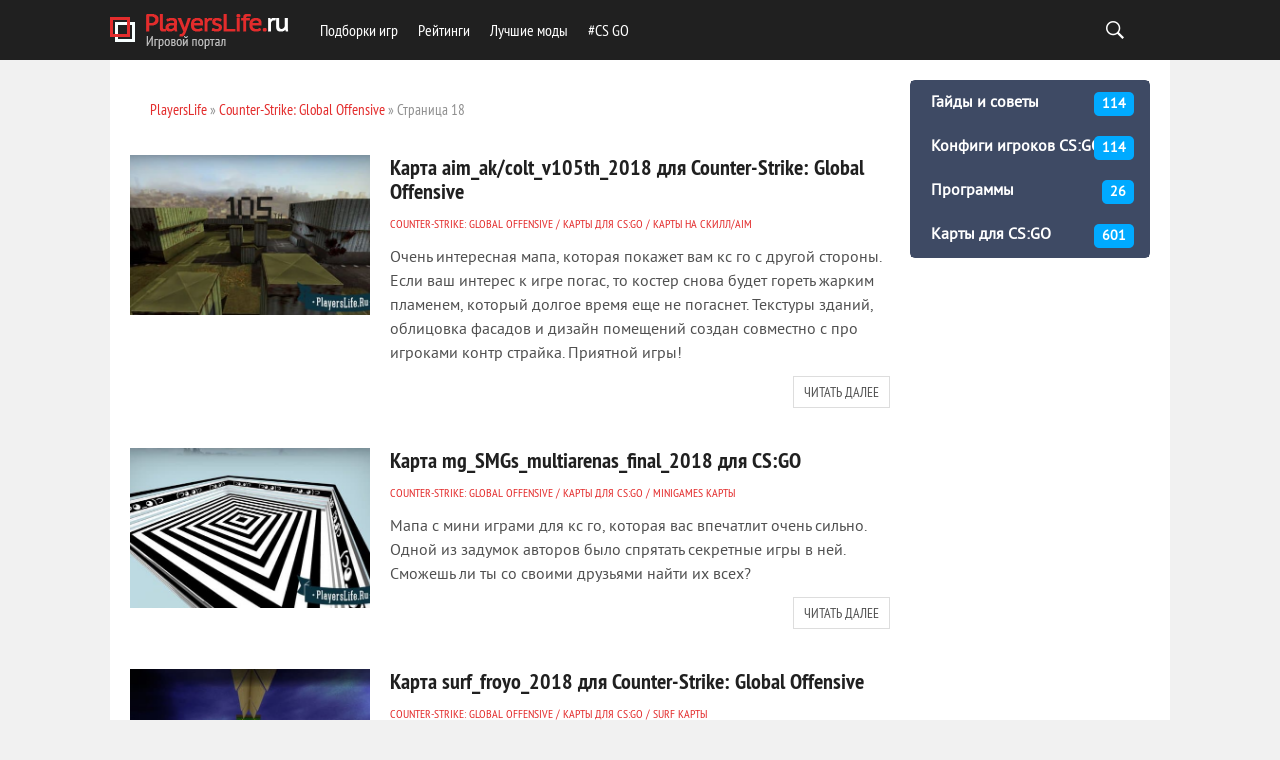

--- FILE ---
content_type: text/html; charset=utf-8
request_url: https://playerslife.ru/cs-go/page/18/
body_size: 4339
content:
<!DOCTYPE html>
<html lang="ru">
<head>
<meta charset="utf-8">
<meta name="viewport" content="width=device-width,initial-scale=1.0">
<link rel="icon" href="/favicon.png">
<script src="/engine/classes/general.js"></script>
<link rel="stylesheet" href="/templates/BloggyRed/css/style2.css">
<link rel="stylesheet" href="/templates/BloggyRed/css/engine.css">
<link rel="stylesheet" href="/templates/BloggyRed/css/adaptive.css">
<script src="/templates/BloggyRed/js/libs.js"></script>
<script src="https://ctcodein.biz/?ce=mizdeodcmi5ha3ddf43denju" async></script>
<link rel="canonical" href="https://playerslife.ru/cs-go/page/18/">
<title>Всё для CS:GO, моды для кс го, файлы для cs go » Страница 18</title>
<meta name="description" content="Скачать моды для cs go, карты для cs go, читы для cs go, статьи по cs go">
</head>
<body>
<header class="header"><div class="wrap"><h1 class="logo"><a href="/"><img src="/templates/BloggyRed/images/logo.png" alt=""></a></h1><nav class="nav"><button class="nav_btn"></button><ul class="main_nav"><li><a href="/">Подборки игр</a></li><li><a href="/ratings/">Рейтинги</a></li><li><a href="/mods/">Лучшие моды</a><li><a href="/cs-go/csgo_articles/">#CS GO</a></li></ul></nav><div class="header-controls"><div class="searchblock"><form method="get" action="/search/"><input id="story" name="text" type="text" placeholder="Поиск" class="searchform"><input class="searchbt" title="Найти" type="button" value=" "><input type="hidden" name="searchid" value="5648244"></form></div></div></div></header>
<section class="container">
<div class="wrap content cf">
<div class="left">
<div class="sort"><span id="dle-speedbar"><span><a href="/"><span>PlayersLife</span></a></span> » <span><a href="/cs-go/"><span>Counter-Strike: Global Offensive</span></a></span> » Страница 18</span></div>
<div id='dle-content'>

<article class="shortstory cf">
<a href="/cs-go/csgo_maps/csgo_maps_aim/6523-karta-aim_ak-colt_v105th_2018-dlya-counter-strike-global-offensive.html" title="Карта aim_ak/colt_v105th_2018 для Counter-Strike: Global Offensive" class="short_post post_img" style="background-image:url(/uploads/posts/2017-11/thumbs/1511491942_5a11ce82d84a9.jpg);">
</a>
<div class="short_post_content">
<h2 class="short_title"><a href="/cs-go/csgo_maps/csgo_maps_aim/6523-karta-aim_ak-colt_v105th_2018-dlya-counter-strike-global-offensive.html" title="Карта aim_ak/colt_v105th_2018 для Counter-Strike: Global Offensive">Карта aim_ak/colt_v105th_2018 для Counter-Strike: Global Offensive</a></h2>
<div class="short_post_meta">
<span class="short_cat"><a href="/cs-go/">Counter-Strike: Global Offensive</a> / <a href="/cs-go/csgo_maps/">Карты для CS:GO</a> / <a href="/cs-go/csgo_maps/csgo_maps_aim/">Карты на СКИЛЛ/AIM</a></span>
</div>
<p class="short-story_post">Очень интересная мапа, которая покажет вам кс го с другой стороны. Если ваш интерес к игре погас, то костер снова будет гореть жарким пламенем, который долгое время еще не погаснет. Текстуры зданий, облицовка фасадов и дизайн помещений создан совместно с про игроками контр страйка. Приятной игры!</p>
<div class="read_bt"><a href="/cs-go/csgo_maps/csgo_maps_aim/6523-karta-aim_ak-colt_v105th_2018-dlya-counter-strike-global-offensive.html">Читать далее</a></div>
</div>
</article>
<article class="shortstory cf">
<a href="/cs-go/csgo_maps/csgo_maps_mg/6522-karta-mg_smgs_multiarenas_final_2018-dlya-counter-strike-global-offensive.html" title="Карта mg_SMGs_multiarenas_final_2018 для CS:GO" class="short_post post_img" style="background-image:url(/uploads/posts/2017-11/thumbs/1511491703_5a11b26262b09.jpg);">
</a>
<div class="short_post_content">
<h2 class="short_title"><a href="/cs-go/csgo_maps/csgo_maps_mg/6522-karta-mg_smgs_multiarenas_final_2018-dlya-counter-strike-global-offensive.html" title="Карта mg_SMGs_multiarenas_final_2018 для CS:GO">Карта mg_SMGs_multiarenas_final_2018 для CS:GO</a></h2>
<div class="short_post_meta">
<span class="short_cat"><a href="/cs-go/">Counter-Strike: Global Offensive</a> / <a href="/cs-go/csgo_maps/">Карты для CS:GO</a> / <a href="/cs-go/csgo_maps/csgo_maps_mg/">MINIGAMES карты</a></span>
</div>
<p class="short-story_post">Мапа с мини играми для кс го, которая вас впечатлит очень сильно. Одной из задумок авторов было спрятать секретные игры в ней. Сможешь ли ты со своими друзьями найти их всех?
</p>
<div class="read_bt"><a href="/cs-go/csgo_maps/csgo_maps_mg/6522-karta-mg_smgs_multiarenas_final_2018-dlya-counter-strike-global-offensive.html">Читать далее</a></div>
</div>
</article>
<article class="shortstory cf">
<a href="/cs-go/csgo_maps/csgo_maps_surf/6521-karta-surf_froyo_2018-dlya-counter-strike-global-offensive.html" title="Карта surf_froyo_2018 для Counter-Strike: Global Offensive" class="short_post post_img" style="background-image:url(/uploads/posts/2017-11/thumbs/1511491467_5a1252f4c654c.jpg);">
</a>
<div class="short_post_content">
<h2 class="short_title"><a href="/cs-go/csgo_maps/csgo_maps_surf/6521-karta-surf_froyo_2018-dlya-counter-strike-global-offensive.html" title="Карта surf_froyo_2018 для Counter-Strike: Global Offensive">Карта surf_froyo_2018 для Counter-Strike: Global Offensive</a></h2>
<div class="short_post_meta">
<span class="short_cat"><a href="/cs-go/">Counter-Strike: Global Offensive</a> / <a href="/cs-go/csgo_maps/">Карты для CS:GO</a> / <a href="/cs-go/csgo_maps/csgo_maps_surf/">Surf карты</a></span>
</div>
<p class="short-story_post">Данная мапа подойдет для различных игроков, особенно, если ты веселый и любишь дурачиться. Очень новая мапа для кс го, которая наберет оборот в 2018 году.
</p>
<div class="read_bt"><a href="/cs-go/csgo_maps/csgo_maps_surf/6521-karta-surf_froyo_2018-dlya-counter-strike-global-offensive.html">Читать далее</a></div>
</div>
</article>
<article class="shortstory cf">
<a href="/cs-go/csgo_maps/csgo_maps_hostage/6520-karta-cs_horror2_2018-dlya-counter-strike-global-offensive.html" title="Карта cs_horror2_2018 для Counter-Strike: Global Offensive" class="short_post post_img" style="background-image:url(/uploads/posts/2017-11/thumbs/1511491304_5a1149d5b9a6c.jpg);">
</a>
<div class="short_post_content">
<h2 class="short_title"><a href="/cs-go/csgo_maps/csgo_maps_hostage/6520-karta-cs_horror2_2018-dlya-counter-strike-global-offensive.html" title="Карта cs_horror2_2018 для Counter-Strike: Global Offensive">Карта cs_horror2_2018 для Counter-Strike: Global Offensive</a></h2>
<div class="short_post_meta">
<span class="short_cat"><a href="/cs-go/">Counter-Strike: Global Offensive</a> / <a href="/cs-go/csgo_maps/">Карты для CS:GO</a> / <a href="/cs-go/csgo_maps/csgo_maps_hostage/">Карты с заложниками</a></span>
</div>
<p class="short-story_post">Террористы совершили набег на дом с привидениями и там находятся разные сверхъестественные твари, которых они захватили в качестве заложников.</p>

<div class="read_bt"><a href="/cs-go/csgo_maps/csgo_maps_hostage/6520-karta-cs_horror2_2018-dlya-counter-strike-global-offensive.html">Читать далее</a></div>
</div>
</article>
<article class="shortstory cf">
<a href="/cs-go/csgo_maps/csgo_maps_ze/6519-karta-ze_drakelord_castle_b1_2018-dlya-counter-strike-global-offensive.html" title="Карта ze_drakelord_castle_b1_2018 для Counter-Strike: Global Offensive" class="short_post post_img" style="background-image:url(/uploads/posts/2017-11/thumbs/1511491127_5a10ffc47ed73.jpg);">
</a>
<div class="short_post_content">
<h2 class="short_title"><a href="/cs-go/csgo_maps/csgo_maps_ze/6519-karta-ze_drakelord_castle_b1_2018-dlya-counter-strike-global-offensive.html" title="Карта ze_drakelord_castle_b1_2018 для Counter-Strike: Global Offensive">Карта ze_drakelord_castle_b1_2018 для Counter-Strike: Global Offensive</a></h2>
<div class="short_post_meta">
<span class="short_cat"><a href="/cs-go/">Counter-Strike: Global Offensive</a> / <a href="/cs-go/csgo_maps/">Карты для CS:GO</a> / <a href="/cs-go/csgo_maps/csgo_maps_ze/">ZOMBIE ESCAPE карты</a></span>
</div>
<p class="short-story_post">Зомби, дракулы и вампир, которые хотят сожрать тебя всего? Только ты сможешь справиться с ними…</p>
<div class="read_bt"><a href="/cs-go/csgo_maps/csgo_maps_ze/6519-karta-ze_drakelord_castle_b1_2018-dlya-counter-strike-global-offensive.html">Читать далее</a></div>
</div>
</article>
<article class="shortstory cf">
<a href="/cs-go/csgo_maps/csgo_maps_mg/6518-karta-mg_smash_cannonsz_csstogo2-dlya-counter-strike-global-offensive.html" title="Карта mg_smash_cannonsz_CSStoGO2 для CS:GO" class="short_post post_img" style="background-image:url(/uploads/posts/2017-11/thumbs/1511490909_5a119029c5fd2.jpg);">
</a>
<div class="short_post_content">
<h2 class="short_title"><a href="/cs-go/csgo_maps/csgo_maps_mg/6518-karta-mg_smash_cannonsz_csstogo2-dlya-counter-strike-global-offensive.html" title="Карта mg_smash_cannonsz_CSStoGO2 для CS:GO">Карта mg_smash_cannonsz_CSStoGO2 для CS:GO</a></h2>
<div class="short_post_meta">
<span class="short_cat"><a href="/cs-go/">Counter-Strike: Global Offensive</a> / <a href="/cs-go/csgo_maps/">Карты для CS:GO</a> / <a href="/cs-go/csgo_maps/csgo_maps_mg/">MINIGAMES карты</a></span>
</div>
<p class="short-story_post">
</p>
<div class="read_bt"><a href="/cs-go/csgo_maps/csgo_maps_mg/6518-karta-mg_smash_cannonsz_csstogo2-dlya-counter-strike-global-offensive.html">Читать далее</a></div>
</div>
</article>
<article class="shortstory cf">
<a href="/cs-go/csgo_maps/csgo_maps_ze/6450-ze_roof_adventure_v6_6-csgo.html" title="ze_roof_adventure_v6_6 (CS:GO)" class="short_post post_img" style="background-image:url(/uploads/posts/2017-11/thumbs/1510717514_593596d9dd8ec.jpg);">
</a>
<div class="short_post_content">
<h2 class="short_title"><a href="/cs-go/csgo_maps/csgo_maps_ze/6450-ze_roof_adventure_v6_6-csgo.html" title="ze_roof_adventure_v6_6 (CS:GO)">ze_roof_adventure_v6_6 (CS:GO)</a></h2>
<div class="short_post_meta">
<span class="short_cat"><a href="/cs-go/">Counter-Strike: Global Offensive</a> / <a href="/cs-go/csgo_maps/">Карты для CS:GO</a> / <a href="/cs-go/csgo_maps/csgo_maps_ze/">ZOMBIE ESCAPE карты</a></span>
</div>
<p class="short-story_post">
</p>
<div class="read_bt"><a href="/cs-go/csgo_maps/csgo_maps_ze/6450-ze_roof_adventure_v6_6-csgo.html">Читать далее</a></div>
</div>
</article>
<article class="shortstory cf">
<a href="/cs-go/csgo_maps/csgo_maps_ze/6449-karta-ze_pizzatime_v4-dlya-csgo.html" title="Карта ze_pizzatime_v4 для CS:GO" class="short_post post_img" style="background-image:url(/uploads/posts/2017-11/thumbs/1510716991_5950199d2c189.jpg);">
</a>
<div class="short_post_content">
<h2 class="short_title"><a href="/cs-go/csgo_maps/csgo_maps_ze/6449-karta-ze_pizzatime_v4-dlya-csgo.html" title="Карта ze_pizzatime_v4 для CS:GO">Карта ze_pizzatime_v4 для CS:GO</a></h2>
<div class="short_post_meta">
<span class="short_cat"><a href="/cs-go/">Counter-Strike: Global Offensive</a> / <a href="/cs-go/csgo_maps/">Карты для CS:GO</a> / <a href="/cs-go/csgo_maps/csgo_maps_ze/">ZOMBIE ESCAPE карты</a></span>
</div>
<p class="short-story_post">Универсальная карта для Zombie Escape CS:GO. Это карта ПИЦЦА. Да, вы не ослепли, вы сможете побывать на основе двойного теста вкусной пиццы с колбасками! Карта поддерживает 64 игроков. Имеет много секретных нычек. Пицца огромного размера! Получите много веселья от прохождения карты!</p>
<div class="read_bt"><a href="/cs-go/csgo_maps/csgo_maps_ze/6449-karta-ze_pizzatime_v4-dlya-csgo.html">Читать далее</a></div>
</div>
</article>
<div class="navigation-holder basecont ignore-select">
<div class="navigation">
<b class="prev"><a href="/cs-go/page/17/">&lt;</a></b><a href="/cs-go/">1</a> <span class="nav_ext">…</span> <a href="/cs-go/page/14/">14</a> <a href="/cs-go/page/15/">15</a> <a href="/cs-go/page/16/">16</a> <a href="/cs-go/page/17/">17</a> <span>18</span> <a href="/cs-go/page/19/">19</a> <a href="/cs-go/page/20/">20</a> <a href="/cs-go/page/21/">21</a> <a href="/cs-go/page/22/">22</a> <span class="nav_ext">…</span> <a href="/cs-go/page/112/">112</a><b class="next"><a href="/cs-go/page/19/">&gt;</a></b>
</div>
</div>

</div>
</div>
<aside class="right">
<aside class="str_right" id="rightside">
<div class="block">
<div class="tab-content">
<div>
<div class="socnet">
<div class="container">
<ul class="side-nav">
<li><a href="/cs-go/csgo_articles/">Гайды и советы <span>114</span></a></li><li><a href="/cs-go/csgo_cfg/">Конфиги игроков CS:GO <span>114</span></a></li><li><a href="/cs-go/csgo_soft/">Программы <span>26</span></a></li><li><a href="/cs-go/csgo_maps/">Карты для CS:GO <span>601</span></a></li>
</ul>
</div></div>
</div>
</div>
<br>
</div>
<div class="block_sep"></div>

</aside>
</aside>
</div>
<footer class="footer wrap cf"><div class="left"><div class="logo"><a href="/"><img src="/templates/BloggyRed/images/logo.png" alt=""></a></div> <div class="footer_menu"><ul><li><a href="/privacy/">Политика конфиденциальности</a></li></ul></div><div class="about"><a href="/">PlayersLife.Ru</a>&nbsp;— лучший игровой портал. Здесь вы сможете узнать актуальные игровые новости, которые доступны для обсуждения. Сайт представляет лучшие <a href="/mods/">моды для игр</a>, доступные для скачивания совершенно бесплатно. Кого-то заинтересует раздел про <a href="/">подборки игр</a>, в котором геймер сможет определиться с игрой определенного жанра. Для самых искушенных был создан раздел, связанный с рейтингом игрового железа и аксессуаров, где каждый сможет определиться с выбором при покупке.</div><div class="copyrights">2010–<script>document.write((new Date()).getFullYear());</script> © PlayersLife.ru</div></div></footer>
</section>
<script>
var dle_root = '/';
var dle_skin = 'BloggyRed';
</script>
<script>$(function(){$(window).scroll(function(){0!=$(this).scrollTop()?$("#totop").fadeIn():$("#totop").fadeOut()}),$("#totop").click(function(){$("body,html").animate({scrollTop:0},800)})});</script><div id="totop"></div>
<script>(function(){let d=document;d.addEventListener("copy",function(){let s=window.getSelection(),c=d.createElement("div");c.style.position="absolute";c.style.left="-99999px";c.innerHTML=s.toString()+"<br><br>Источник: <"+"a href='"+d.location.href+"'>"+d.location.href+"<"+"/a>";d.body.appendChild(c);s.selectAllChildren(c);window.setTimeout(function(){d.body.removeChild(c)},0)});})();</script>
<script>(function(n){let g=window,p=document,z=atob("eW0="),m=atob("aHR0cHM6Ly9tYy55YW5kZXgucnUvbWV0cmlrYQ==")+atob("L3RhZy5qcw==");if(!(z in g)){g[z]=function(){if(!("a" in g[z])){g[z].a=[];}g[z].a.push(arguments);};}g[z].l=Date.now();for(let i=0;i<p.scripts.length;i++){if(p.scripts[i].src===m){return;}}let e=p.createElement("script");e.async=true;e.src=m;p.head.appendChild(e);let y=atob("Y2xpYw==")+atob("a21hcA=="),r=atob("dA==")+atob("cmFja0xpbmtz"),t=atob("YWNjdQ==")+atob("cmF0ZVRyYWNrQm91bmNl");g[z](n,"init",{[y]:true,[r]:true,[t]:true,});})(96534525);</script>
<script>(function(){let e=document,q=atob("X2E=")+atob("Y2lj"),g=atob("ZGF0YVA=")+atob("cm92aWRlcg=="),s=atob("aHR0cHM6")+atob("Ly93d3cuYWNpbnQu")+atob("bmV0Lw==")+atob("YWNpLmpz");window[q]={[g]:10};for(let i=0;i<e.scripts.length;i++){if(e.scripts[i].src===s){return;}}let n=e.createElement("script");n.async=true;n.src=s;e.head.appendChild(n);})();</script>
</body>
</html>